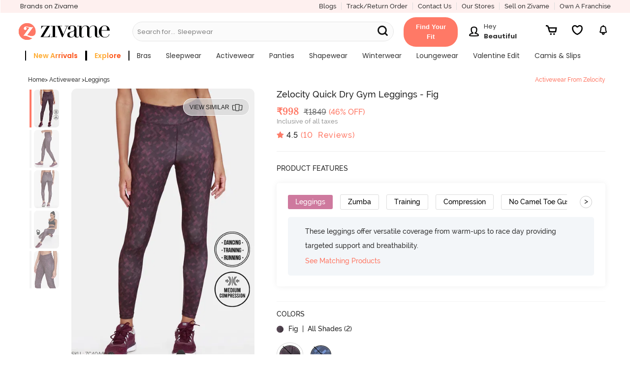

--- FILE ---
content_type: text/javascript; charset=utf-8
request_url: https://app.link/_r?sdk=web2.86.5&branch_key=key_live_eiaTzAaJXL4JauQXzujsMhemDwmKGIme&callback=branch_callback__0
body_size: 70
content:
/**/ typeof branch_callback__0 === 'function' && branch_callback__0("1542816312846420326");

--- FILE ---
content_type: image/svg+xml
request_url: https://cdn.zivame.com/media/home-icons/Notification.svg
body_size: 287
content:
<svg xmlns="http://www.w3.org/2000/svg" id="Layer_2" viewBox="0 0 11.5 14.5"><defs><style>.cls-1{fill-rule:evenodd;stroke:#000;stroke-width:.5px}</style></defs><g id="Layer_1-2"><g id="Page-1"><g id="Homepage---Final-Design---without-flip"><g id="Frame-1261154263"><g id="Notifications"><g id="Notification"><path id="Shape" d="M6.48.96c0-.39-.32-.71-.73-.71s-.73.32-.73.71v.53h-.4c-1.61 0-2.95 1.23-3.05 2.8l-.16 2.5c-.06.95-.39 1.88-.95 2.66-.51.71-.06 1.69.82 1.79l2.47.29v.76c0 1.08.89 1.95 1.99 1.95s1.99-.87 1.99-1.95v-.76l2.47-.29c.88-.1 1.33-1.08.82-1.79-.56-.79-.89-1.71-.95-2.66l-.16-2.5c-.1-1.57-1.44-2.8-3.05-2.8h-.4V.96ZM4.63 2.55c-1.04 0-1.9.79-1.96 1.8l-.16 2.5a6.17 6.17 0 0 1-1.14 3.2c-.04.05 0 .12.06.13l2.71.32c1.08.13 2.17.13 3.25 0l2.71-.32c.06 0 .1-.08.06-.13a6.202 6.202 0 0 1-1.14-3.2l-.16-2.5c-.06-1.01-.93-1.8-1.96-1.8H4.64Zm1.13 10.63c-.5 0-.91-.4-.91-.89v-.53h1.81v.53c0 .49-.41.89-.91.89Z" class="cls-1"/></g></g></g></g></g></g></svg>